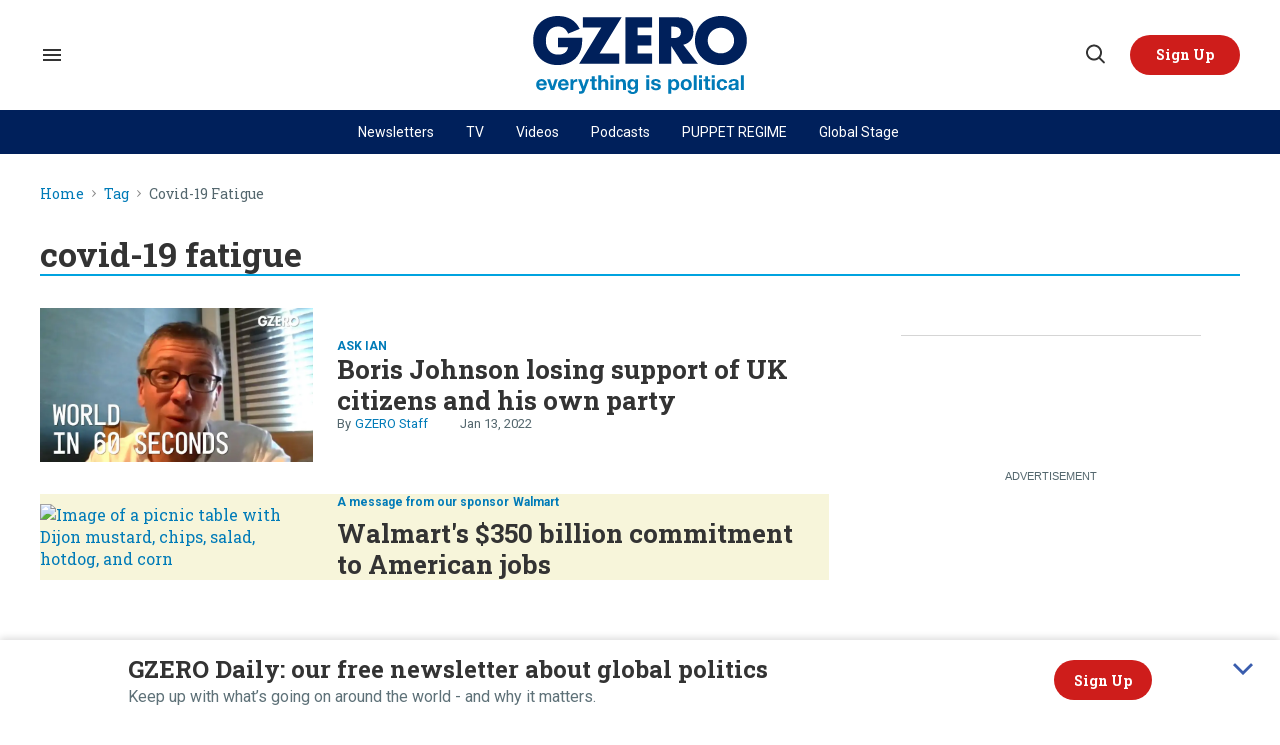

--- FILE ---
content_type: text/html; charset=utf-8
request_url: https://www.google.com/recaptcha/api2/aframe
body_size: 103
content:
<!DOCTYPE HTML><html><head><meta http-equiv="content-type" content="text/html; charset=UTF-8"></head><body><script nonce="7dBjwEl8R9nPInzq0Eu8XA">/** Anti-fraud and anti-abuse applications only. See google.com/recaptcha */ try{var clients={'sodar':'https://pagead2.googlesyndication.com/pagead/sodar?'};window.addEventListener("message",function(a){try{if(a.source===window.parent){var b=JSON.parse(a.data);var c=clients[b['id']];if(c){var d=document.createElement('img');d.src=c+b['params']+'&rc='+(localStorage.getItem("rc::a")?sessionStorage.getItem("rc::b"):"");window.document.body.appendChild(d);sessionStorage.setItem("rc::e",parseInt(sessionStorage.getItem("rc::e")||0)+1);localStorage.setItem("rc::h",'1769468404500');}}}catch(b){}});window.parent.postMessage("_grecaptcha_ready", "*");}catch(b){}</script></body></html>

--- FILE ---
content_type: application/javascript; charset=utf-8
request_url: https://fundingchoicesmessages.google.com/f/AGSKWxW-RBfcyjb5NiaxBPUouLg9VlGLHAmoWSEew5FJaaFraDJ7oB1BCE4ouJmpKPgIOYRePvMP045dxFifsJkIQXdP5riyVFvuYbm_Lk8nlOpQdD4pbDMxjFrTf089M20pBaJHp6sID8vWXZArN0SITjfjjYbRZaCK5LPNSe6tlASf7POlZAv0ld4Dq88T/__top_ad./ad.min.?poll=ad_/promotions/ads./adsinsert.
body_size: -1287
content:
window['87caa39c-075d-427f-8364-954ab0365833'] = true;